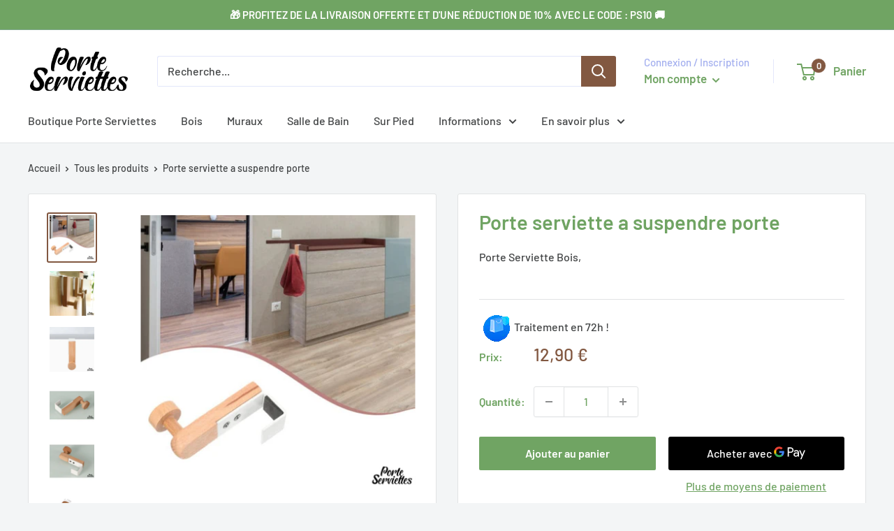

--- FILE ---
content_type: text/javascript
request_url: https://porte-serviettes.com/cdn/shop/t/2/assets/custom.js?v=90373254691674712701670914663
body_size: -584
content:
//# sourceMappingURL=/cdn/shop/t/2/assets/custom.js.map?v=90373254691674712701670914663
